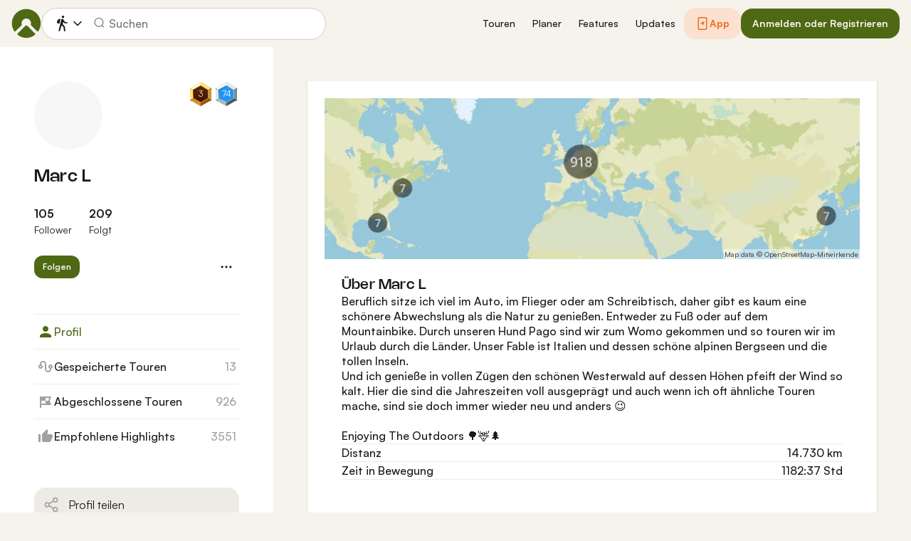

--- FILE ---
content_type: image/svg+xml
request_url: https://www.komoot.com/assets/d7b30e1e37f786e4.svg
body_size: 1485
content:
<?xml version="1.0" encoding="UTF-8"?>
<svg width="64px" height="64px" viewBox="0 0 64 64" version="1.1" xmlns="http://www.w3.org/2000/svg" xmlns:xlink="http://www.w3.org/1999/xlink">
    <!-- Generator: Sketch 40.3 (33839) - http://www.bohemiancoding.com/sketch -->
    <title>badge-pioneer-small</title>
    <desc>Created with Sketch.</desc>
    <defs>
        <linearGradient x1="50%" y1="4.65760523%" x2="50%" y2="100%" id="linearGradient-1">
            <stop stop-color="#5D2A00" offset="0%"></stop>
            <stop stop-color="#401000" offset="100%"></stop>
        </linearGradient>
        <linearGradient x1="14.3619792%" y1="13.8151042%" x2="62.3092348%" y2="61.3252175%" id="linearGradient-2">
            <stop stop-color="#572B07" offset="0%"></stop>
            <stop stop-color="#DD9A00" offset="41.6194994%"></stop>
            <stop stop-color="#F9EDB5" offset="100%"></stop>
        </linearGradient>
        <polygon id="path-3" points="13.3333333 42.5850143 13.3333333 21.7550428 32 11.3333333 50.6666667 21.7550428 50.6666667 42.5850143 32 53"></polygon>
        <filter x="-50%" y="-50%" width="200%" height="200%" filterUnits="objectBoundingBox" id="filter-4">
            <feMorphology radius="1" operator="erode" in="SourceAlpha" result="shadowSpreadInner1"></feMorphology>
            <feGaussianBlur stdDeviation="1" in="shadowSpreadInner1" result="shadowBlurInner1"></feGaussianBlur>
            <feOffset dx="0" dy="0" in="shadowBlurInner1" result="shadowOffsetInner1"></feOffset>
            <feComposite in="shadowOffsetInner1" in2="SourceAlpha" operator="arithmetic" k2="-1" k3="1" result="shadowInnerInner1"></feComposite>
            <feColorMatrix values="0 0 0 0 0   0 0 0 0 0   0 0 0 0 0  0 0 0 1 0" type="matrix" in="shadowInnerInner1"></feColorMatrix>
        </filter>
    </defs>
    <g id="Page-1" stroke="none" stroke-width="1" fill="none" fill-rule="evenodd">
        <g id="badge-pioneer-small">
            <g id="Badge---Pioneer---S">
                <g id="Group-3" stroke-width="1" fill-rule="evenodd" transform="translate(5.333333, 1.333333)">
                    <polygon id="Shape" fill="#CED3D6" points="53.2917705 15.3970606 26.7062763 0.149657662 26.7062763 0.109673214 26.6727257 0.129665438 26.6593055 0.123001363 26.6593055 0.136329513 0.0939416756 15.3704043 0.0469708378 15.343748 0.0469708378 45.9051946 -2.84217094e-14 45.9318509 26.6593055 61.2192383 26.6727257 61.1792538 53.2850604 45.9185228 53.3320312 45.9451791 53.3320312 15.3704043"></polygon>
                    <polygon id="Shape" fill="#CE932D" points="-2.84217094e-14 45.9118587 26.6593055 61.1992461 26.6593055 30.4578694"></polygon>
                    <polygon id="Shape" fill="#9B5700" points="26.6727257 61.1592616 53.3320313 45.8718742 26.5251031 30.504518"></polygon>
                    <polygon id="Shape" fill="#CE932D" points="53.3320313 45.9318509 53.3320313 15.3570761 26.5251031 30.7244324"></polygon>
                    <polygon id="Shape" fill="#FFE27E" points="53.3253211 15.3970606 26.6593055 0.109673214 26.6593055 30.8510498"></polygon>
                    <polygon id="Shape" fill="#FFF6CC" points="26.7062763 0.0896809896 0.0469708378 15.3770684 26.853899 30.7510887"></polygon>
                    <polygon id="Shape" fill="#FFE27E" points="0.0469708378 15.3237558 0.0469708378 45.8985305 26.853899 30.5311743"></polygon>
                </g>
                <g id="&quot;-&quot;" stroke-width="1" fill-rule="evenodd" transform="translate(4.000000, 13.666667)">
                    <g id="Group-4" transform="translate(0.600000, 0.933334)">
                        <polygon id="Shape" fill="#FFFCEB" points="0.00642276423 1.57811321 4.5601626 0 11.1178049 8.30113208"></polygon>
                        <polygon id="Shape" fill="#F7D061" points="0.00642276423 1.60377358 0.661544715 6.74226415 11.1242276 8.30754717"></polygon>
                    </g>
                    <g id="Group-2" transform="translate(0.600000, 27.333333)">
                        <polygon id="Shape" fill="#FFEDA3" points="0 6.92176101 0.642276423 1.78968553 11.1113821 0.205157233"></polygon>
                        <polygon id="Shape" fill="#B37B1E" points="0.0192682927 6.93459119 4.57943089 8.5127044 11.1242276 0.205157233"></polygon>
                    </g>
                    <g id="Group-4" transform="translate(49.333333, 5.433334) scale(-1, 1) translate(-49.333333, -5.433334) translate(43.333333, 0.933334)">
                        <polygon id="Shape" fill="#FFE7A5" points="0.00642276423 1.57811321 4.5601626 0 11.1178049 8.30113208"></polygon>
                        <polygon id="Shape" fill="#AC7F32" points="0.00642276423 1.60377358 0.661544715 6.74226415 11.1242276 8.30754717"></polygon>
                    </g>
                    <g id="Group-2" transform="translate(49.333333, 31.833333) scale(-1, 1) translate(-49.333333, -31.833333) translate(43.333333, 27.333333)">
                        <polygon id="Shape" fill="#CC9D4C" points="0 6.92176101 0.642276423 1.78968553 11.1113821 0.205157233"></polygon>
                        <polygon id="Shape" fill="#874C00" points="0.0192682927 6.93459119 4.57943089 8.5127044 11.1242276 0.205157233"></polygon>
                    </g>
                </g>
                <g id="Shape">
                    <use fill="#401000" fill-rule="evenodd" xlink:href="#path-3"></use>
                    <use fill="url(#linearGradient-1)" fill-rule="evenodd" xlink:href="#path-3"></use>
                    <use fill="black" fill-opacity="1" filter="url(#filter-4)" xlink:href="#path-3"></use>
                    <use stroke="url(#linearGradient-2)" stroke-width="1" xlink:href="#path-3"></use>
                </g>
            </g>
        </g>
    </g>
</svg>